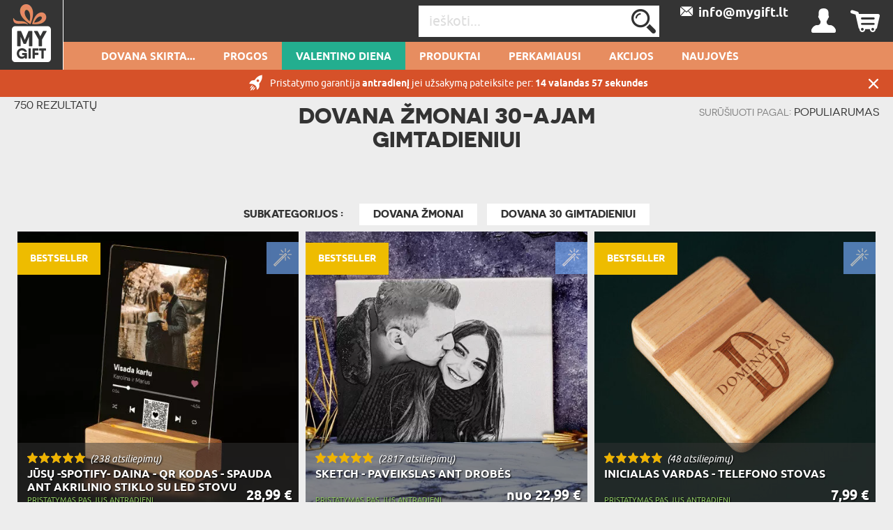

--- FILE ---
content_type: text/html; charset=UTF-8
request_url: https://mygift.lt/my_auth/MyUsers/tab?_=1768445937601
body_size: 99
content:
<div class="user_icon icon-user"></div>
<div class="user_menu">
            <p><span>NESATE PRISIJUNGĘ:</span>
        </p>
        <ul>
            <li><a href="/login" rel="nofollow">PRISIJUNGTI</a>            </li>
            <li><a href="/registracija" rel="nofollow">REGISTRUOTIS</a>            </li>
        </ul>
    </div>

--- FILE ---
content_type: text/html; charset=UTF-8
request_url: https://mygift.lt/my_auth/MyUsers/tabMobile?_=1768445937602
body_size: 3758
content:
<ul>
    <li id="nav-menu-151">Dovana skirta...<ul><li><a href="/Dovana-jai" class="mobile-menu-select no-after-link" title="Dovana jai">Dovana jai</a><ul><li><a href="/Dovana-zmonai" style="font-weight: normal;" class="mobile-menu-select" title="Dovana žmonai">&nbsp;&nbsp;&nbsp;&nbsp;&nbsp;&nbsp;&nbsp;&nbsp;žmonai</a></li><li><a href="/Dovana-suzadetinei" style="font-weight: normal;" class="mobile-menu-select" title="Dovana sužadietinei">&nbsp;&nbsp;&nbsp;&nbsp;&nbsp;&nbsp;&nbsp;&nbsp;sužadietinei</a></li><li><a href="/Dovana-merginoms" style="font-weight: normal;" class="mobile-menu-select" title="Dovana merginoms">&nbsp;&nbsp;&nbsp;&nbsp;&nbsp;&nbsp;&nbsp;&nbsp;merginoms</a></li></ul></li><li><a href="/Dovana-moterims" class="mobile-menu-select no-after-link" title="Dovana moterims">Dovana moterims</a><ul><li><a href="/Dovana-draugei" style="font-weight: normal;" class="mobile-menu-select" title="Dovana draugei">&nbsp;&nbsp;&nbsp;&nbsp;&nbsp;&nbsp;&nbsp;&nbsp;draugei</a></li><li><a href="/Dovana-sesei" style="font-weight: normal;" class="mobile-menu-select" title="Dovana sesei">&nbsp;&nbsp;&nbsp;&nbsp;&nbsp;&nbsp;&nbsp;&nbsp;sesei</a></li></ul></li><li><a href="/Dovana-tevams" class="mobile-menu-select no-after-link" title="Dovana tėvams">Dovana tėvams</a><ul><li><a href="/Dovana-mamai" style="font-weight: normal;" class="mobile-menu-select" title="Dovana mamai">&nbsp;&nbsp;&nbsp;&nbsp;&nbsp;&nbsp;&nbsp;&nbsp;mamai</a></li><li><a href="/Dovana-tevui" style="font-weight: normal;" class="mobile-menu-select" title="Dovana tėvui">&nbsp;&nbsp;&nbsp;&nbsp;&nbsp;&nbsp;&nbsp;&nbsp;tėvui</a></li></ul></li><li><a href="/Dovana-seneliams" class="mobile-menu-select no-after-link" title="Dovana seneliams">Dovana seneliams</a><ul><li><a href="/Dovana-mociutei" style="font-weight: normal;" class="mobile-menu-select" title="Dovana močiutei">&nbsp;&nbsp;&nbsp;&nbsp;&nbsp;&nbsp;&nbsp;&nbsp;močiutei</a></li><li><a href="/Dovana-seneliui" style="font-weight: normal;" class="mobile-menu-select" title="Dovana seneliui">&nbsp;&nbsp;&nbsp;&nbsp;&nbsp;&nbsp;&nbsp;&nbsp;seneliui</a></li></ul></li><li><a href="/Dovana-Uosviams" class="no-after-link" title="Dovana Uošviams">Dovana Uošviams</a></li><li><a href="/Dovana-jam" class="mobile-menu-select no-after-link" title="Dovana jam">Dovana jam</a><ul><li><a href="/Dovana-vyrui" style="font-weight: normal;" class="mobile-menu-select" title="Dovana vyrui">&nbsp;&nbsp;&nbsp;&nbsp;&nbsp;&nbsp;&nbsp;&nbsp;vyrui</a></li><li><a href="/Dovana-suzadetiniui" style="font-weight: normal;" class="mobile-menu-select" title="Dovana sužadietiniui">&nbsp;&nbsp;&nbsp;&nbsp;&nbsp;&nbsp;&nbsp;&nbsp;sužadietiniui</a></li><li><a href="/Dovana-vaikinui" style="font-weight: normal;" class="mobile-menu-select" title="Dovana vaikinui">&nbsp;&nbsp;&nbsp;&nbsp;&nbsp;&nbsp;&nbsp;&nbsp;vaikinui</a></li></ul></li><li><a href="/Dovana-vyrui-1" class="mobile-menu-select no-after-link" title="Dovana vyrui">Dovana vyrui</a><ul><li><a href="/Dovana-draugui" style="font-weight: normal;" class="mobile-menu-select" title="Dovana draugui">&nbsp;&nbsp;&nbsp;&nbsp;&nbsp;&nbsp;&nbsp;&nbsp;draugui</a></li><li><a href="/Dovana-broliui" style="font-weight: normal;" class="mobile-menu-select" title="Dovana broliui">&nbsp;&nbsp;&nbsp;&nbsp;&nbsp;&nbsp;&nbsp;&nbsp;broliui</a></li></ul></li><li><a href="/Dovana-vaikui" class="mobile-menu-select no-after-link" title="Dovana vaikui">Dovana vaikui</a><ul><li><a href="/Dovana-kudikiui" style="font-weight: normal;" class="mobile-menu-select" title="Dovana kūdikiui">&nbsp;&nbsp;&nbsp;&nbsp;&nbsp;&nbsp;&nbsp;&nbsp;kūdikiui</a></li><li><a href="/Dovana-mergaitems" style="font-weight: normal;" class="mobile-menu-select" title="Dovana mergaitėms">&nbsp;&nbsp;&nbsp;&nbsp;&nbsp;&nbsp;&nbsp;&nbsp;mergaitėms</a></li><li><a href="/Dovana-berniukui" style="font-weight: normal;" class="mobile-menu-select" title="Dovana berniukui">&nbsp;&nbsp;&nbsp;&nbsp;&nbsp;&nbsp;&nbsp;&nbsp;berniukui</a></li><li><a href="/Dovana-paaugliui" style="font-weight: normal;" class="mobile-menu-select" title="Dovana paaugliui">&nbsp;&nbsp;&nbsp;&nbsp;&nbsp;&nbsp;&nbsp;&nbsp;paaugliui</a></li></ul></li><li><a href="/Dovana-porai" class="no-after-link" title="Dovana porai">Dovana porai</a></li><li><a href="/Pomegiai-ir-profesija" class="mobile-menu-select no-after-link" title="Pomėgiai ir profesija">Pomėgiai ir profesija</a><ul><li><a href="/Dovana-begikui" style="font-weight: normal;" class="mobile-menu-select" title="Dovana bėgikui">&nbsp;&nbsp;&nbsp;&nbsp;&nbsp;&nbsp;&nbsp;&nbsp;bėgikui</a></li><li><a href="/Dovana-pensininkui" style="font-weight: normal;" class="mobile-menu-select" title="Dovana pensininkui">&nbsp;&nbsp;&nbsp;&nbsp;&nbsp;&nbsp;&nbsp;&nbsp;pensininkui</a></li><li><a href="/Dovana-Kinomanui" style="font-weight: normal;" class="mobile-menu-select" title="Dovana Kinomanui">&nbsp;&nbsp;&nbsp;&nbsp;&nbsp;&nbsp;&nbsp;&nbsp;Kinomanui</a></li><li><a href="/Dovana-fotografui" style="font-weight: normal;" class="mobile-menu-select" title="Dovana fotografui">&nbsp;&nbsp;&nbsp;&nbsp;&nbsp;&nbsp;&nbsp;&nbsp;fotografui</a></li><li><a href="/Dovana-zaidejiui" style="font-weight: normal;" class="mobile-menu-select" title="Dovana žaidėjiui">&nbsp;&nbsp;&nbsp;&nbsp;&nbsp;&nbsp;&nbsp;&nbsp;žaidėjiui</a></li><li><a href="/Dovana-vairuotojui" style="font-weight: normal;" class="mobile-menu-select" title="Dovana vairuotojui">&nbsp;&nbsp;&nbsp;&nbsp;&nbsp;&nbsp;&nbsp;&nbsp;vairuotojui</a></li><li><a href="/Dovana-kaciu-myletojai" style="font-weight: normal;" class="mobile-menu-select" title="Dovana kačių mylėtojai">&nbsp;&nbsp;&nbsp;&nbsp;&nbsp;&nbsp;&nbsp;&nbsp;kačių mylėtojai</a></li><li><a href="/Dovana-kunigui" style="font-weight: normal;" class="mobile-menu-select" title="Dovana kunigui">&nbsp;&nbsp;&nbsp;&nbsp;&nbsp;&nbsp;&nbsp;&nbsp;kunigui</a></li><li><a href="/Dovana-informatikui" style="font-weight: normal;" class="mobile-menu-select" title="Dovana informatikui">&nbsp;&nbsp;&nbsp;&nbsp;&nbsp;&nbsp;&nbsp;&nbsp;informatikui</a></li><li><a href="/Dovana-daktarui" style="font-weight: normal;" class="mobile-menu-select" title="Dovana daktarui">&nbsp;&nbsp;&nbsp;&nbsp;&nbsp;&nbsp;&nbsp;&nbsp;daktarui</a></li><li><a href="/Dovana-magistrui" style="font-weight: normal;" class="mobile-menu-select" title="Dovana magistrui">&nbsp;&nbsp;&nbsp;&nbsp;&nbsp;&nbsp;&nbsp;&nbsp;magistrui</a></li><li><a href="/Dovana-mechanikui" style="font-weight: normal;" class="mobile-menu-select" title="Dovana mechanikui">&nbsp;&nbsp;&nbsp;&nbsp;&nbsp;&nbsp;&nbsp;&nbsp;mechanikui</a></li><li><a href="/Dovana-motociklininkui" style="font-weight: normal;" class="mobile-menu-select" title="Dovana motociklininkui">&nbsp;&nbsp;&nbsp;&nbsp;&nbsp;&nbsp;&nbsp;&nbsp;motociklininkui</a></li><li><a href="/Dovana-medziotojui" style="font-weight: normal;" class="mobile-menu-select" title="Dovana medžiotojui">&nbsp;&nbsp;&nbsp;&nbsp;&nbsp;&nbsp;&nbsp;&nbsp;medžiotojui</a></li><li><a href="/Dovana-mokytojui" style="font-weight: normal;" class="mobile-menu-select" title="Prezent dla Nauczyciela">&nbsp;&nbsp;&nbsp;&nbsp;&nbsp;&nbsp;&nbsp;&nbsp;mokytojui</a></li><li><a href="/Dovana-keliautojui" style="font-weight: normal;" class="mobile-menu-select" title="Dovana keliautojui">&nbsp;&nbsp;&nbsp;&nbsp;&nbsp;&nbsp;&nbsp;&nbsp;keliautojui</a></li><li><a href="/Dovana-dviratinikui" style="font-weight: normal;" class="mobile-menu-select" title="Dovana dviratinikui">&nbsp;&nbsp;&nbsp;&nbsp;&nbsp;&nbsp;&nbsp;&nbsp;dviratinikui</a></li><li><a href="/Dovana-Senjorui" style="font-weight: normal;" class="mobile-menu-select" title="Dovana Senjorui">&nbsp;&nbsp;&nbsp;&nbsp;&nbsp;&nbsp;&nbsp;&nbsp;Senjorui</a></li><li><a href="/Dovana-sportininkui" style="font-weight: normal;" class="mobile-menu-select" title="Dovana sportininkui">&nbsp;&nbsp;&nbsp;&nbsp;&nbsp;&nbsp;&nbsp;&nbsp;sportininkui</a></li><li><a href="/Dovana-gaisrininkui" style="font-weight: normal;" class="mobile-menu-select" title="Dovana gaisrininkui">&nbsp;&nbsp;&nbsp;&nbsp;&nbsp;&nbsp;&nbsp;&nbsp;gaisrininkui</a></li><li><a href="/Dovana-bosui" style="font-weight: normal;" class="mobile-menu-select" title="Wyjątkowy Prezent dla szefa - stwórz unikatowy prezent  dopasowany do swojego szefa!">&nbsp;&nbsp;&nbsp;&nbsp;&nbsp;&nbsp;&nbsp;&nbsp;bosui</a></li><li><a href="/Dovana-meskeriotojui" style="font-weight: normal;" class="mobile-menu-select" title="Dovana meškioriotojui">&nbsp;&nbsp;&nbsp;&nbsp;&nbsp;&nbsp;&nbsp;&nbsp;meškioriotojui</a></li><li><a href="/Dovana-juokdariui" style="font-weight: normal;" class="mobile-menu-select" title="Prezent dla Dowcipnisia">&nbsp;&nbsp;&nbsp;&nbsp;&nbsp;&nbsp;&nbsp;&nbsp;juokdariui</a></li></ul></li></ul></li><li id="nav-menu-152">Progos<ul><li class="menu-heading">Artimiausios progos<ul><li><a href="/Dovana-Valentino-dienai" style="font-weight: normal;" class="mobile-menu-select" title="Valentino diena">&nbsp;&nbsp;&nbsp;&nbsp;&nbsp;&nbsp;&nbsp;&nbsp;Valentino diena <span style="text-transform: lowercase;">(Už 31 dienų)</span></a></li><li><a href="/Dovana-moters-diena" style="font-weight: normal;" class="mobile-menu-select" title="moters diena">&nbsp;&nbsp;&nbsp;&nbsp;&nbsp;&nbsp;&nbsp;&nbsp;moters diena <span style="text-transform: lowercase;">(Už 53 dienų)</span></a></li><li><a href="/Dovana-velykos" style="font-weight: normal;" class="mobile-menu-select" title="Velykos">&nbsp;&nbsp;&nbsp;&nbsp;&nbsp;&nbsp;&nbsp;&nbsp;Velykos <span style="text-transform: lowercase;">(Už 96 dienų)</span></a></li></ul></li><li class="menu-heading">Visos progos<li><a href="/Dovana-Gimtadieniui" class="mobile-menu-select no-after-link" title="Dovana Gimtadieniui">Gimtadienis</a><ul><li><a href="/Dovana-18-gimtadieniui" style="font-weight: normal;" class="mobile-menu-select" title="Dovana 18 gimtadieniui">&nbsp;&nbsp;&nbsp;&nbsp;&nbsp;&nbsp;&nbsp;&nbsp;18</a></li><li><a href="/Dovana-25--gimtadieniui" style="font-weight: normal;" class="mobile-menu-select" title="Dovana 25  gimtadieniui">&nbsp;&nbsp;&nbsp;&nbsp;&nbsp;&nbsp;&nbsp;&nbsp;25</a></li><li><a href="/Dovana-30-gimtadieniui" style="font-weight: normal;" class="mobile-menu-select" title="Dovana 30  gimtadieniui">&nbsp;&nbsp;&nbsp;&nbsp;&nbsp;&nbsp;&nbsp;&nbsp;30</a></li><li><a href="/Dovana-40-gimtadieniui" style="font-weight: normal;" class="mobile-menu-select" title="Dovana 40 gimtadieniui">&nbsp;&nbsp;&nbsp;&nbsp;&nbsp;&nbsp;&nbsp;&nbsp;40</a></li><li><a href="/Dovana-50-gimtadieniui" style="font-weight: normal;" class="mobile-menu-select" title="Dovana 50 gimtadieniui">&nbsp;&nbsp;&nbsp;&nbsp;&nbsp;&nbsp;&nbsp;&nbsp;50</a></li><li><a href="/Dovana-60-gimtadieniui" style="font-weight: normal;" class="mobile-menu-select" title="Dovana 60 gimtadieniui">&nbsp;&nbsp;&nbsp;&nbsp;&nbsp;&nbsp;&nbsp;&nbsp;60</a></li></ul></li><li class="menu-heading"><ul style="margin-top: -6px;"><li><a href="/Dovana-vardadienis" class="mobile-menu-select" title="Dovana vardadienis">&nbsp;&nbsp;&nbsp;&nbsp;&nbsp;&nbsp;vardadienis</a></li><li><a href="/Dovana-kaledos" class="mobile-menu-select" title="Dovana kalėdos">&nbsp;&nbsp;&nbsp;&nbsp;&nbsp;&nbsp;kalėdos</a></li><li><a href="/Dovana-velykos" class="mobile-menu-select" title="Dovana velykos">&nbsp;&nbsp;&nbsp;&nbsp;&nbsp;&nbsp;velykos</a></li><li><a href="/Dovana-ikurtuves" class="mobile-menu-select" title="Dovana įkurtuvės">&nbsp;&nbsp;&nbsp;&nbsp;&nbsp;&nbsp;įkurtuvės</a></li><li><a href="/Dovana-vakarelis" class="mobile-menu-select" title="Dovana vakarėlis">&nbsp;&nbsp;&nbsp;&nbsp;&nbsp;&nbsp;vakarėlis</a></li><li><a href="/Dovana-metinems" class="mobile-menu-select" title="Dovana metinėms">&nbsp;&nbsp;&nbsp;&nbsp;&nbsp;&nbsp;metinės</a></li><li><a href="/Dovana-Valentino-dienai" class="mobile-menu-select" title="Dovana Valentino dienai">&nbsp;&nbsp;&nbsp;&nbsp;&nbsp;&nbsp;Valentino diena</a></li><li><a href="/Dovana-Vestuvems" class="mobile-menu-select" title="Dovana Vestuvėms">&nbsp;&nbsp;&nbsp;&nbsp;&nbsp;&nbsp;Vestuvės</a></li><li><a href="/Dovana-mergvakaris" class="mobile-menu-select" title="Dovana mergvakaris">&nbsp;&nbsp;&nbsp;&nbsp;&nbsp;&nbsp;mergvakaris</a></li><li><a href="/Dovana-bernvakaris" class="mobile-menu-select" title="Dovana bernvakaris">&nbsp;&nbsp;&nbsp;&nbsp;&nbsp;&nbsp;bernvakaris</a></li><li><a href="/Dovana-gimimas" class="mobile-menu-select" title="Dovana gimimas">&nbsp;&nbsp;&nbsp;&nbsp;&nbsp;&nbsp;gimimas</a></li><li><a href="/Dovana-krikstui" class="mobile-menu-select" title="Dovana krikštui">&nbsp;&nbsp;&nbsp;&nbsp;&nbsp;&nbsp;krikštas</a></li><li><a href="/Dovana-metukai" class="mobile-menu-select" title="Dovana metukai">&nbsp;&nbsp;&nbsp;&nbsp;&nbsp;&nbsp;metukai</a></li><li><a href="/Dovana-pirmoji-komunija" class="mobile-menu-select" title="Dovana pirmoji komunija">&nbsp;&nbsp;&nbsp;&nbsp;&nbsp;&nbsp;pirmoji komunija</a></li><li><a href="/Dovana-mokslo-metu-pabaiga" class="mobile-menu-select" title="Dovana mokslo metų pabaiga">&nbsp;&nbsp;&nbsp;&nbsp;&nbsp;&nbsp;mokslo metų pabaiga</a></li><li><a href="/Dovana-moters-diena" class="mobile-menu-select" title="Dovana moters diena">&nbsp;&nbsp;&nbsp;&nbsp;&nbsp;&nbsp;moters diena</a></li><li><a href="/Dovana-motinos-diena" class="mobile-menu-select" title="Dovana motinos diena">&nbsp;&nbsp;&nbsp;&nbsp;&nbsp;&nbsp;motinos diena</a></li><li><a href="/Dovana-Tevo-diena" class="mobile-menu-select" title="Dovana Tėvo diena">&nbsp;&nbsp;&nbsp;&nbsp;&nbsp;&nbsp;Tėvo diena</a></li><li><a href="/Dovana-vaiku-diena" class="mobile-menu-select" title="Dovana vaikų diena">&nbsp;&nbsp;&nbsp;&nbsp;&nbsp;&nbsp;vaikų diena</a></li><li><a href="/Dovana-mokytoju-diena" class="mobile-menu-select" title="Dovana mokytojų diena">&nbsp;&nbsp;&nbsp;&nbsp;&nbsp;&nbsp;mokytojų diena</a></li><li><a href="/Dovana-sv-Patriko-diena" class="mobile-menu-select" title="Dovana šv. Patriko diena">&nbsp;&nbsp;&nbsp;&nbsp;&nbsp;&nbsp;šv. Patriko diena</a></li></ul></li></ul></li><li id="nav-menu-156"><a href="/Dovana-Valentino-dienai" title="Valentino diena">Valentino diena</a></li><li id="nav-menu-157">PRODUKTAI <ul><li class="menu-main-categories">&nbsp;&nbsp;&nbsp;&nbsp;&nbsp;STIKLAS IR KERAMIKA<ul style="display:none;"><li><a href="/alaus-bokalas" class="mobile-menu-select" style="font-weight: normal;">&nbsp;&nbsp;&nbsp;&nbsp;&nbsp;&nbsp;&nbsp;&nbsp;Alaus bokalas</a></li><li><a href="/graviruotas-alaus-bokalas" class="mobile-menu-select" style="font-weight: normal;">&nbsp;&nbsp;&nbsp;&nbsp;&nbsp;&nbsp;&nbsp;&nbsp;Alaus taurės</a></li><li><a href="/grafinai" class="mobile-menu-select" style="font-weight: normal;">&nbsp;&nbsp;&nbsp;&nbsp;&nbsp;&nbsp;&nbsp;&nbsp;Grafinai</a></li><li><a href="/grafinas/graviruoto-grafino-rinkinys" class="mobile-menu-select" style="font-weight: normal;">&nbsp;&nbsp;&nbsp;&nbsp;&nbsp;&nbsp;&nbsp;&nbsp;Grafino Rinkinys</a></li><li><a href="/Puodeliai" class="mobile-menu-select" style="font-weight: normal;">&nbsp;&nbsp;&nbsp;&nbsp;&nbsp;&nbsp;&nbsp;&nbsp;Puodeliai</a></li><li><a href="/stiklinis-padeklas" class="mobile-menu-select" style="font-weight: normal;">&nbsp;&nbsp;&nbsp;&nbsp;&nbsp;&nbsp;&nbsp;&nbsp;Stiklinis padėklas</a></li><li><a href="/taures" class="mobile-menu-select" style="font-weight: normal;">&nbsp;&nbsp;&nbsp;&nbsp;&nbsp;&nbsp;&nbsp;&nbsp;Taurės</a></li><li><a href="/grafinai/graviruotas-viskio-grafinas" class="mobile-menu-select" style="font-weight: normal;">&nbsp;&nbsp;&nbsp;&nbsp;&nbsp;&nbsp;&nbsp;&nbsp;Viskio grafinas</a></li><li><a href="/viskio-stiklines" class="mobile-menu-select" style="font-weight: normal;">&nbsp;&nbsp;&nbsp;&nbsp;&nbsp;&nbsp;&nbsp;&nbsp;Viskio stiklinės</a></li></ul></li><li class="menu-main-categories">&nbsp;&nbsp;&nbsp;&nbsp;&nbsp;SPAUDINIAI<ul style="display:none;"><li><a href="/akrilo-stiklas" class="mobile-menu-select" style="font-weight: normal;">&nbsp;&nbsp;&nbsp;&nbsp;&nbsp;&nbsp;&nbsp;&nbsp;Akrilo Stiklas</a></li><li><a href="/karaliskieji-portretai" class="mobile-menu-select" style="font-weight: normal;">&nbsp;&nbsp;&nbsp;&nbsp;&nbsp;&nbsp;&nbsp;&nbsp;Karališkieji Portretai</a></li><li><a href="/kelioniu-zemelapiai" class="mobile-menu-select" style="font-weight: normal;">&nbsp;&nbsp;&nbsp;&nbsp;&nbsp;&nbsp;&nbsp;&nbsp;Kelionių Žemelapiai</a></li><li><a href="/nuotrauku-koliazas" class="mobile-menu-select" style="font-weight: normal;">&nbsp;&nbsp;&nbsp;&nbsp;&nbsp;&nbsp;&nbsp;&nbsp;Nuotraukų koliažas</a></li><li><a href="/nutrinamii-zemelapiai" class="mobile-menu-select" style="font-weight: normal;">&nbsp;&nbsp;&nbsp;&nbsp;&nbsp;&nbsp;&nbsp;&nbsp;Nutrinami žemėlapiai</a></li><li><a href="/ireminti-atspaudai" class="mobile-menu-select" style="font-weight: normal;">&nbsp;&nbsp;&nbsp;&nbsp;&nbsp;&nbsp;&nbsp;&nbsp;Spauda Rėmeliuose</a></li><li><a href="/Stilingi-Portretai" class="mobile-menu-select" style="font-weight: normal;">&nbsp;&nbsp;&nbsp;&nbsp;&nbsp;&nbsp;&nbsp;&nbsp;Stilingi Portretai</a></li><li><a href="/svajoniu-portretai" class="mobile-menu-select" style="font-weight: normal;">&nbsp;&nbsp;&nbsp;&nbsp;&nbsp;&nbsp;&nbsp;&nbsp;Svajonių Portretai</a></li><li><a href="/zodziai-is-paveiksleliu" class="mobile-menu-select" style="font-weight: normal;">&nbsp;&nbsp;&nbsp;&nbsp;&nbsp;&nbsp;&nbsp;&nbsp;ŽODŽIAI IŠ PAVEIKSLĖLIŲ</a></li><li><a href="/zvaigzdziu-zemelapis" class="mobile-menu-select" style="font-weight: normal;">&nbsp;&nbsp;&nbsp;&nbsp;&nbsp;&nbsp;&nbsp;&nbsp;Žvaigždžių žemėlapis</a></li></ul></li><li class="menu-main-categories">&nbsp;&nbsp;&nbsp;&nbsp;&nbsp;TEKSTILĖ<ul style="display:none;"><li><a href="/chalatai" class="mobile-menu-select" style="font-weight: normal;">&nbsp;&nbsp;&nbsp;&nbsp;&nbsp;&nbsp;&nbsp;&nbsp;Chalatai</a></li><li><a href="/Chalatai-Poroms" class="mobile-menu-select" style="font-weight: normal;">&nbsp;&nbsp;&nbsp;&nbsp;&nbsp;&nbsp;&nbsp;&nbsp;Chalatai Poroms</a></li><li><a href="/marskineliai" class="mobile-menu-select" style="font-weight: normal;">&nbsp;&nbsp;&nbsp;&nbsp;&nbsp;&nbsp;&nbsp;&nbsp;Marškinėliai</a></li><li><a href="/pilusinis-zaislas" class="mobile-menu-select" style="font-weight: normal;">&nbsp;&nbsp;&nbsp;&nbsp;&nbsp;&nbsp;&nbsp;&nbsp;Minkšti Žaislai</a></li><li><a href="/pagalves" class="mobile-menu-select" style="font-weight: normal;">&nbsp;&nbsp;&nbsp;&nbsp;&nbsp;&nbsp;&nbsp;&nbsp;Pagalvės</a></li><li><a href="/pliusinis-zaislas" class="mobile-menu-select" style="font-weight: normal;">&nbsp;&nbsp;&nbsp;&nbsp;&nbsp;&nbsp;&nbsp;&nbsp;Pliušinis žaislas</a></li><li><a href="/pledai" class="mobile-menu-select" style="font-weight: normal;">&nbsp;&nbsp;&nbsp;&nbsp;&nbsp;&nbsp;&nbsp;&nbsp;Plėdai</a></li><li><a href="/prijuostes" class="mobile-menu-select" style="font-weight: normal;">&nbsp;&nbsp;&nbsp;&nbsp;&nbsp;&nbsp;&nbsp;&nbsp;Prijuostės</a></li></ul></li><li class="menu-main-categories">&nbsp;&nbsp;&nbsp;&nbsp;&nbsp;METALINIAI<ul style="display:none;"><li><a href="/bizuterija" class="mobile-menu-select" style="font-weight: normal;">&nbsp;&nbsp;&nbsp;&nbsp;&nbsp;&nbsp;&nbsp;&nbsp;Bižuterija</a></li><li><a href="/vandens-butelis-su-graviravimu" class="mobile-menu-select" style="font-weight: normal;">&nbsp;&nbsp;&nbsp;&nbsp;&nbsp;&nbsp;&nbsp;&nbsp;Gertuvės</a></li><li><a href="/Klubo-Kolbos" class="mobile-menu-select" style="font-weight: normal;">&nbsp;&nbsp;&nbsp;&nbsp;&nbsp;&nbsp;&nbsp;&nbsp;Klubo Kolbos</a></li><li><a href="/medzioklinis-peiliai" class="mobile-menu-select" style="font-weight: normal;">&nbsp;&nbsp;&nbsp;&nbsp;&nbsp;&nbsp;&nbsp;&nbsp;Medžioklinis Peiliai</a></li><li><a href="/pasidabruota-papuosalu-dezute" class="mobile-menu-select" style="font-weight: normal;">&nbsp;&nbsp;&nbsp;&nbsp;&nbsp;&nbsp;&nbsp;&nbsp;Pasidabruota papuošalų dėžutė</a></li><li><a href="/Sidabriniai-Paveiksleliai" class="mobile-menu-select" style="font-weight: normal;">&nbsp;&nbsp;&nbsp;&nbsp;&nbsp;&nbsp;&nbsp;&nbsp;Sidabriniai Paveikslėliai</a></li><li><a href="/sasagos" class="mobile-menu-select" style="font-weight: normal;">&nbsp;&nbsp;&nbsp;&nbsp;&nbsp;&nbsp;&nbsp;&nbsp;Sąsagos</a></li><li><a href="/taupikles-vaikams" class="mobile-menu-select" style="font-weight: normal;">&nbsp;&nbsp;&nbsp;&nbsp;&nbsp;&nbsp;&nbsp;&nbsp;Taupiklės Vaikams</a></li><li><a href="/terminis-puodelis" class="mobile-menu-select" style="font-weight: normal;">&nbsp;&nbsp;&nbsp;&nbsp;&nbsp;&nbsp;&nbsp;&nbsp;Terminis puodelis</a></li><li><a href="/terminis-puodelis-400-ml" class="mobile-menu-select" style="font-weight: normal;">&nbsp;&nbsp;&nbsp;&nbsp;&nbsp;&nbsp;&nbsp;&nbsp;Terminis puodelis 400 ml</a></li><li><a href="/vandens-Buteliai" class="mobile-menu-select" style="font-weight: normal;">&nbsp;&nbsp;&nbsp;&nbsp;&nbsp;&nbsp;&nbsp;&nbsp;Vandens Buteliai</a></li><li><a href="/ziebtuvelis" class="mobile-menu-select" style="font-weight: normal;">&nbsp;&nbsp;&nbsp;&nbsp;&nbsp;&nbsp;&nbsp;&nbsp;Žiebtuvėlis</a></li></ul></li><li class="menu-main-categories">&nbsp;&nbsp;&nbsp;&nbsp;&nbsp;MEDINIAI<ul style="display:none;"><li><a href="/alaus-dezes" class="mobile-menu-select" style="font-weight: normal;">&nbsp;&nbsp;&nbsp;&nbsp;&nbsp;&nbsp;&nbsp;&nbsp;Alaus Dėžės</a></li><li><a href="/besisukancios-lentos" class="mobile-menu-select" style="font-weight: normal;">&nbsp;&nbsp;&nbsp;&nbsp;&nbsp;&nbsp;&nbsp;&nbsp;Besisukančios Lentos</a></li><li><a href="/kiseninis-peilis-su-graviravimu" class="mobile-menu-select" style="font-weight: normal;">&nbsp;&nbsp;&nbsp;&nbsp;&nbsp;&nbsp;&nbsp;&nbsp;Kišeninis Peiliai</a></li><li><a href="/kocelas" class="mobile-menu-select" style="font-weight: normal;">&nbsp;&nbsp;&nbsp;&nbsp;&nbsp;&nbsp;&nbsp;&nbsp;Kočėlas</a></li><li><a href="/surio-lentos" class="mobile-menu-select" style="font-weight: normal;">&nbsp;&nbsp;&nbsp;&nbsp;&nbsp;&nbsp;&nbsp;&nbsp;Sūrio Lentos</a></li><li><a href="/usb-atmintine-su-spauda" class="mobile-menu-select" style="font-weight: normal;">&nbsp;&nbsp;&nbsp;&nbsp;&nbsp;&nbsp;&nbsp;&nbsp;USB ATMINTINĖ SU SPAUDA</a></li></ul></li><li class="menu-main-categories">&nbsp;&nbsp;&nbsp;&nbsp;&nbsp;ODINIAI<ul style="display:none;"><li><a href="/nuotrauku-albumas" class="mobile-menu-select" style="font-weight: normal;">&nbsp;&nbsp;&nbsp;&nbsp;&nbsp;&nbsp;&nbsp;&nbsp;Nuotraukų albumas</a></li><li><a href="/Odine-pinigine" class="mobile-menu-select" style="font-weight: normal;">&nbsp;&nbsp;&nbsp;&nbsp;&nbsp;&nbsp;&nbsp;&nbsp;Odinė piniginė</a></li><li><a href="/plunkslna-dekle" class="mobile-menu-select" style="font-weight: normal;">&nbsp;&nbsp;&nbsp;&nbsp;&nbsp;&nbsp;&nbsp;&nbsp;Plunkslna Dėkle</a></li><li><a href="/Uzrasu-knygeles" class="mobile-menu-select" style="font-weight: normal;">&nbsp;&nbsp;&nbsp;&nbsp;&nbsp;&nbsp;&nbsp;&nbsp;UŽRAŠŲ KNYGUTĖ</a></li><li><a href="/vyriska-kosmetine" class="mobile-menu-select" style="font-weight: normal;">&nbsp;&nbsp;&nbsp;&nbsp;&nbsp;&nbsp;&nbsp;&nbsp;Vyriška kosmetinė</a></li></ul></li><li class="menu-main-categories">&nbsp;&nbsp;&nbsp;&nbsp;&nbsp;KITI<ul style="display:none;"><li><a href="/indukcinis-jkroviklis-su-apsvietimu" class="mobile-menu-select" style="font-weight: normal;">&nbsp;&nbsp;&nbsp;&nbsp;&nbsp;&nbsp;&nbsp;&nbsp;Indukcinis įkroviklis su apšvietimu</a></li><li><a href="/duru-kilimeliai" class="mobile-menu-select" style="font-weight: normal;">&nbsp;&nbsp;&nbsp;&nbsp;&nbsp;&nbsp;&nbsp;&nbsp;Kokosinis durų kilimėlis</a></li></ul></li><li class="menu-main-categories">&nbsp;&nbsp;&nbsp;&nbsp;&nbsp;Dovanų rinkiniai<ul style="display:none;"><li><a href="/dovanu-rinkiniai" class="mobile-menu-select" style="font-weight: normal;">&nbsp;&nbsp;&nbsp;&nbsp;&nbsp;&nbsp;&nbsp;&nbsp;DOVANŲ RINKINIAI</a></li><li><a href="/grafinas/graviruoto-grafino-rinkinys" class="mobile-menu-select" style="font-weight: normal;">&nbsp;&nbsp;&nbsp;&nbsp;&nbsp;&nbsp;&nbsp;&nbsp;Grafino Rinkinys</a></li><li><a href="/grilio-rinkinys" class="mobile-menu-select" style="font-weight: normal;">&nbsp;&nbsp;&nbsp;&nbsp;&nbsp;&nbsp;&nbsp;&nbsp;Grilio Rinkinys</a></li><li><a href="/pinigines-rinkinys" class="mobile-menu-select" style="font-weight: normal;">&nbsp;&nbsp;&nbsp;&nbsp;&nbsp;&nbsp;&nbsp;&nbsp;Rinkinys Su Piniginė</a></li><li><a href="/vyno-rinkinys" class="mobile-menu-select" style="font-weight: normal;">&nbsp;&nbsp;&nbsp;&nbsp;&nbsp;&nbsp;&nbsp;&nbsp;VYNO RINKINYS</a></li><li><a href="/irankiu-rinkinys" class="mobile-menu-select" style="font-weight: normal;">&nbsp;&nbsp;&nbsp;&nbsp;&nbsp;&nbsp;&nbsp;&nbsp;Įrankių Rinkinys</a></li></ul></li><li class="menu-main-categories">&nbsp;&nbsp;&nbsp;&nbsp;&nbsp;Maisto produktai<ul style="display:none;"><li><a href="/pralines" class="mobile-menu-select" style="font-weight: normal;">&nbsp;&nbsp;&nbsp;&nbsp;&nbsp;&nbsp;&nbsp;&nbsp;Pralinės</a></li></ul></li><li class="menu-main-categories">&nbsp;&nbsp;&nbsp;&nbsp;&nbsp;DOVANOS POBŪDIS<ul style="display:none;"><li><a href="/nuotraukas" class="mobile-menu-select" style="font-weight: normal;">&nbsp;&nbsp;&nbsp;&nbsp;&nbsp;&nbsp;&nbsp;&nbsp;Fotosu nuotrauka</a></li><li><a href="/graveruotos-dovanos" class="mobile-menu-select" style="font-weight: normal;">&nbsp;&nbsp;&nbsp;&nbsp;&nbsp;&nbsp;&nbsp;&nbsp;Graviruotas</a></li><li><a href="/Siuvinetos-Dovanos" class="mobile-menu-select" style="font-weight: normal;">&nbsp;&nbsp;&nbsp;&nbsp;&nbsp;&nbsp;&nbsp;&nbsp;Išsiuvinėti</a></li><li><a href="/specialius" class="mobile-menu-select" style="font-weight: normal;">&nbsp;&nbsp;&nbsp;&nbsp;&nbsp;&nbsp;&nbsp;&nbsp;Išskirtinis</a></li><li><a href="/spauda" class="mobile-menu-select" style="font-weight: normal;">&nbsp;&nbsp;&nbsp;&nbsp;&nbsp;&nbsp;&nbsp;&nbsp;Išspausdinta</a></li><li><a href="/juokingas" class="mobile-menu-select" style="font-weight: normal;">&nbsp;&nbsp;&nbsp;&nbsp;&nbsp;&nbsp;&nbsp;&nbsp;Juokinga</a></li><li><a href="/praktiskas" class="mobile-menu-select" style="font-weight: normal;">&nbsp;&nbsp;&nbsp;&nbsp;&nbsp;&nbsp;&nbsp;&nbsp;Praktiška</a></li><li><a href="/romantiskas" class="mobile-menu-select" style="font-weight: normal;">&nbsp;&nbsp;&nbsp;&nbsp;&nbsp;&nbsp;&nbsp;&nbsp;Romantiškas</a></li></ul></li></ul></li><li id="nav-menu-153"><a href="/perkamiausi" title="Perkamiausi">Perkamiausi</a></li><li id="nav-menu-154"><a href="/akcijos" title="AKCIJOS">AKCIJOS</a></li><li id="nav-menu-155"><a href="/naujoves" title="NAUJOVĖS">NAUJOVĖS</a></li><li id="nav-menu-158"><a href="/klausimynas/zingsnis1" title="SURASKITE TOBULĄ DOVANĄ">SURASKITE TOBULĄ DOVANĄ</a></li>    <li><a class="icon-phoneBig" href="tel:">KONTAKTAI</a></li>
    <li><div class="icon-user" >Prisijungimas / Registracija</div>
        <ul>
                            <li><a href="/login" rel="nofollow">PRISIJUNGTI</a></li>
                <li><a href="/registracija" rel="nofollow">REGISTRUOTIS</a></li>
                    </ul>
    </li>
</ul>
<a class="closeLink">UŽDARYTI</a>

<script>
    $('.navMobile > ul > li:not(:nth-last-child(2))').click(function (e) {
        if ($(this).children('ul').length > 0) {
            if (!$(this).is('.active')) {
                $('.navMobile > ul > li.active').removeClass('active');
                $(this).addClass('active');
                $('.navMobile > ul').addClass('active');
            } else {
                $('.navMobile > ul').removeClass('active');
                $('.navMobile > ul > li.active').removeClass('active');
            }
        }
        e.stopPropagation();
    });
    $('.navMobile > ul > li:not(:nth-last-child(2)) li').click(function (e) {
        e.stopPropagation();
    });
    $('.menu-main-categories').on('click', function (event) {
        event.preventDefault();

        if ($(this).hasClass('active')) {
            $(this).removeClass('active');
            $(this).find('ul').hide();

            $(this).parent().find('.menu-main-categories').show();

        } else {
            $(this).addClass('active');
            $(this).find('ul').show();

            var currentElement = $(this);
            $(this).parent().find('.menu-main-categories').each(function () {
                if (!$(this).is(currentElement)) {
                    $(this).hide();
                }
            });
        }
    });
    $('.closeLink').click(function (e) {
        $('.navMobile').removeClass('active');
        $('body').removeClass('navMobileBody');
        $('.navMobile > ul').removeClass('active');
        $('.navMobile > ul > li.active').removeClass('active');
        e.stopPropagation();
    });
</script>

--- FILE ---
content_type: text/html; charset=UTF-8
request_url: https://mygift.lt/Pages/guaranteedDelivery
body_size: 490
content:
        <div class="guaranteed-delivery__inner">
        <p class="guaranteed-delivery__text"><span class="guaranteed-delivery__icon"></span>Pristatymo garantija&nbsp;<span class="guaranteed-delivery__when">antradienį</span>&nbsp;jei užsakymą pateiksite per:&nbsp;<span class="guaranteed-delivery__countdown"></span>
            <a href="#" class="guaranteed-delivery__closer" title="UŽDARYTI">UŽDARYTI</a></p>
    </div>
<script>
    $(document).ready(function() {
        var counterTarget = $('.guaranteed-delivery__countdown');
        var deliveryDate = '2026-01-20';
        var deliveryDateLimit = '2026-01-15 17:00:00';

        if (deliveryDate.length) {
            counterTarget.countdown(deliveryDateLimit).on('update.countdown', function (event) {
                var format = '%S&nbsp;%!S:sekundes,sekundes;';
                if (event.offset.minutes > 0) {
                    format = '%M&nbsp;%!M:minutes,minutes; ' + format;
                }
                if (event.offset.hours > 0) {
                    format = '%-H&nbsp;%!H:valandas,valandas; ' + format;
                }
                if (event.offset.days > 0) {
                    format = '%-d&nbsp;%!d:dienas,dienos; ' + format;
                }
                $(this).html(event.strftime(format));
            })
        }

        if ($('.guaranteed-delivery__closer').length) {
            $('.guaranteed-delivery__closer').on('click', function (e) {
                e.preventDefault()
                $('.guaranteed-delivery').css('display', 'none')
            })
        }
    });
</script>


--- FILE ---
content_type: text/html; charset=UTF-8
request_url: https://mygift.lt/category-filters/532?_=1768445937605
body_size: 1210
content:
<div class="only-mobile js-filters-open">
    FILTRUOTI</div>
<div id="filters" class="container filters">
    <span class="filter-button">FILTRUOTI<span class="only-mobile js-close-filters">&#10005;</span></span>

            <div>
            <span class="filter-name">Kaina</span>
            <ul class="filters-table filter-area">
                <li>
                    <ul class="filters-row">
                        <li><a class="products-filter-option"
                               data-filter-type="price"
                               data-filter-max-value="15"
                               href="#">MAŽIAU NEI 15 €</a></li>
                        <li><a class="products-filter-option"
                               data-filter-type="price"
                               data-filter-hidden-min-value="15"
                               data-filter-max-value="30"
                               href="#">MAŽIAU NEI 30 €</a></li>
                        <li><a class="products-filter-option"
                               data-filter-type="price"
                               data-filter-hidden-min-value="30"
                               data-filter-max-value="50"
                               href="#">MAŽIAU NEI 50 €</a></li>
                    </ul>
                </li>
            </ul>
        </div>
    
    <div>
        <span class="filter-name">YPATINGOSIOS SAVYBĖS</span>
        <ul class="filters-table filter-area">
            <li>
                <ul class="filters-row">
                    <li><a class="products-filter-option"
                           data-filter-type="personalization"
                           data-filter-value="true"
                           data-filter-multiple="true"
                           href="#">PERSONALIZUOTA DOVANA</a>
                    </li>
                    <li><a class="products-filter-option"
                           data-filter-type="promotion"
                           data-filter-value="true"
                           data-filter-multiple="true"
                           href="#">AKCIJOS</a>
                    </li>
                </ul>
                <ul class="filters-row">
                    <li><a class="products-filter-option"
                           data-filter-type="extra_packing"
                           data-filter-value="true"
                           data-filter-multiple="true"
                           href="#">ĮPAKUOSIME KAIP DOVANĄ</a>
                    </li>
                </ul>
            </li>
        </ul>
    </div>

    <div class="delivery-date-filter">
        <span class="filter-name">Pristatymo terminai</span>
        <ul class="filters-table filter-area">
            <li><div class="text-center"><img src="/img/ajax-indicator.gif" width="100" height="100" alt=""/></div></li>
        </ul>
    </div>

            <div>
            <span class="filter-name">PRODUKTAI </span>
            <ul class="filters-table filter-area">
                <li>
                    <ul class="filters-row"><li><a href="#" class="products-filter-option" data-filter-type="gift_main" data-filter-category="3394" data-filter-categories="3394,25,27,28,114,2924,2925,2926,3124,3512,3513" data-filter-multiple="true">Portretai</a></li><li><a href="#" class="products-filter-option" data-filter-type="gift_main" data-filter-category="25" data-filter-categories="25,27,28" data-filter-multiple="true">Stilingi Portretai</a></li></ul><ul class="filters-row"><li><a href="#" class="products-filter-option" data-filter-type="gift_main" data-filter-category="3184" data-filter-categories="3184,3290,3342,3343,3344,3345,3417,3423,3492,3496,3499,3503,3507,3509,3510,3540,3548,3597" data-filter-multiple="true">Akrilo Stiklas</a></li><li><a href="#" class="products-filter-option" data-filter-type="gift_main" data-filter-category="3396" data-filter-categories="3396,135,141,251,252,2786,2787,3023,3253" data-filter-multiple="true">Lentos</a></li></ul><ul class="filters-row"><li><a href="#" class="products-filter-option" data-filter-type="gift_main" data-filter-category="3290" data-filter-categories="3290" data-filter-multiple="true">Akrilo Stiklas Su Led Pagrindu</a></li><li><a href="#" class="products-filter-option" data-filter-type="gift_main" data-filter-category="3229" data-filter-categories="3229,3047,3231,3232,3235,3236,3421" data-filter-multiple="true">Chalatai</a></li></ul><ul class="filters-row"><li><a href="#" class="products-filter-option" data-filter-type="gift_main" data-filter-category="175" data-filter-categories="175,176,177,276,2473,3320,3324,3360,3364" data-filter-multiple="true">Taurės</a></li><li><a href="#" class="products-filter-option" data-filter-type="gift_main" data-filter-category="126" data-filter-categories="126,134,2517,3157,3315,3354,3361,3365,3369,3535,3554,3599,639,905,629,457,425,430,456,458,720,722,639,905,629,457,425,430,456,458,720,722" data-filter-multiple="true">Puodeliai</a></li></ul><ul class="filters-row"><li><a href="#" class="products-filter-option" data-filter-type="gift_main" data-filter-category="2925" data-filter-categories="2925" data-filter-multiple="true">Karališkasis Portretas</a></li><li><a href="#" class="products-filter-option" data-filter-type="gift_main" data-filter-category="2924" data-filter-categories="2924,2925,2926" data-filter-multiple="true">Karališkieji Portretai</a></li></ul><ul class="filters-row"><li><a href="#" class="products-filter-option" data-filter-type="gift_main" data-filter-category="176" data-filter-categories="176" data-filter-multiple="true">Vyno taurės</a></li><li><a href="#" class="products-filter-option" data-filter-type="gift_main" data-filter-category="2367" data-filter-categories="2367,2395,2396,2630,3034,2884,3065,3070,3034,2884,3065,3070" data-filter-multiple="true">Pagalvės</a></li></ul><ul class="filters-row"><li><a href="#" class="products-filter-option" data-filter-type="gift_main" data-filter-category="3209" data-filter-categories="3209" data-filter-multiple="true">Indukcinis įkroviklis su apšvietimu</a></li><li><a href="#" class="products-filter-option" data-filter-type="gift_main" data-filter-category="117" data-filter-categories="117" data-filter-multiple="true">žodžiai iš paveikslėlių</a></li></ul><ul class="filters-row"><li><a href="#" class="products-filter-option" data-filter-type="gift_main" data-filter-category="116" data-filter-categories="116,87,104,117,2566,2567,3262,3263,3276" data-filter-multiple="true">įrėminti atspaudai</a></li></ul>                </li>
            </ul>
        </div>
    
    
    
    
    <button class="only-mobile js-save_filters">Taikyti filtrą</button>
    <button class="only-mobile js-back-to-filters">Grįžti</button>
</div>

--- FILE ---
content_type: image/svg+xml
request_url: https://mygift.lt/img/chat-box-lit.svg
body_size: 11620
content:
<?xml version="1.0" encoding="UTF-8"?>
<svg id="Layer_1" data-name="Layer 1" xmlns="http://www.w3.org/2000/svg" viewBox="0 0 153.8 61.3">
  <defs>
    <style>
      .cls-1 {
        fill: #333;
      }

      .cls-2 {
        fill: #e78d60;
      }

      .cls-3 {
        fill: #9b9b9b;
      }

      .cls-4 {
        fill: #ededed;
      }
    </style>
  </defs>
  <path class="cls-1" d="m141.8,0H12C5.4,0,0,5.4,0,12v25c0,6.6,5.4,12,12,12h113.9c3.4,3.5,9.4,8.4,19,12.3,0,0-1.5-5.8-1.9-12.3,6.1-.6,10.8-5.7,10.8-11.9V12.1c0-6.7-5.4-12.1-12-12.1Z"/>
  <g>
    <path class="cls-4" d="m25.92,11.13v.74h-2.78v7.94h-.85v-7.94h-2.78v-.74h6.41Z"/>
    <path class="cls-4" d="m30.4,20c-.58,0-1.07-.09-1.47-.26-.4-.18-.73-.42-.98-.73-.25-.31-.43-.67-.54-1.08-.11-.41-.17-.86-.17-1.33v-5.46h.85v5.35c0,.48.06.89.17,1.23.11.35.27.63.47.86.2.23.44.39.73.5.28.11.6.16.95.16s.67-.05.95-.16c.28-.11.53-.28.73-.5.2-.23.36-.51.47-.86.11-.35.17-.76.17-1.23v-5.35h.85v5.46c0,.48-.06.92-.17,1.33-.11.41-.29.77-.54,1.08-.25.31-.58.55-.98.73s-.9.26-1.47.26Z"/>
    <path class="cls-4" d="m41.58,13.74c0,.65-.17,1.17-.51,1.54-.34.38-.79.65-1.35.81.13.17.31.39.52.68s.43.59.66.93c.23.34.45.69.66,1.06.22.37.4.72.55,1.05h-.91c-.18-.33-.37-.67-.57-1s-.41-.66-.63-.97-.42-.6-.62-.87c-.2-.27-.38-.5-.53-.7-.27.02-.53.04-.8.04h-1.4v3.51h-.85v-8.52c.3-.08.65-.14,1.06-.18.4-.04.78-.06,1.12-.06,1.19,0,2.09.23,2.7.68.6.45.91,1.12.91,2Zm-3.51-1.94c-.32,0-.59.01-.83.03-.24.02-.44.04-.59.06v3.69h1.18c.39,0,.76-.02,1.11-.06s.66-.12.91-.25.46-.32.61-.56.23-.57.23-.99c0-.38-.08-.7-.23-.95s-.35-.45-.59-.59c-.24-.15-.52-.25-.83-.3-.31-.05-.64-.08-.97-.08Z"/>
    <path class="cls-4" d="m43.53,11.13h.85v8.68h-.85v-8.68Z"/>
    <path class="cls-4" d="m52.15,11.13v.74h-2.78v7.94h-.85v-7.94h-2.78v-.74h6.41Z"/>
    <path class="cls-4" d="m53.5,19.81v-8.68h5.01v.74h-4.16v3.02h3.71v.73h-3.71v3.46h4.48v.74h-5.34Z"/>
    <path class="cls-4" d="m68.61,19.81c-.28-.44-.6-.87-.96-1.29-.36-.43-.73-.83-1.12-1.2-.39-.38-.79-.72-1.2-1.03-.4-.31-.8-.57-1.17-.78v4.3h-.85v-8.68h.85v4.04c.32-.28.67-.61,1.06-.98.39-.37.77-.74,1.15-1.12.38-.38.74-.73,1.07-1.08.33-.34.6-.63.8-.86h1.03c-.24.26-.54.56-.88.92-.34.35-.71.72-1.09,1.09-.38.38-.77.74-1.15,1.11-.38.36-.72.68-1.02.96.24.15.5.34.78.56.28.22.56.46.85.73.29.26.57.54.85.83.28.29.54.58.79.87.25.29.47.58.66.85.2.28.36.53.48.77h-.95Z"/>
    <path class="cls-4" d="m75.74,19.07v.74h-4.93v-8.68h.85v7.94h4.08Z"/>
    <path class="cls-4" d="m83.3,19.81c-.17-.43-.32-.84-.46-1.23-.14-.39-.27-.78-.4-1.15h-4.24c-.15.38-.29.76-.42,1.15-.14.39-.29.8-.44,1.23h-.89c.33-.9.64-1.75.93-2.53.29-.78.58-1.52.86-2.21.28-.7.56-1.37.84-2.01.28-.64.57-1.29.88-1.93h.75c.31.64.6,1.29.87,1.93.27.64.55,1.31.84,2.01.28.7.57,1.44.86,2.22.29.78.61,1.62.96,2.53h-.94Zm-2.99-7.7c-.31.72-.62,1.45-.92,2.19s-.61,1.54-.92,2.4h3.7c-.32-.86-.63-1.66-.94-2.41-.3-.74-.61-1.47-.93-2.19Z"/>
    <path class="cls-4" d="m88.61,20c-.58,0-1.07-.09-1.47-.26-.41-.18-.73-.42-.98-.73-.25-.31-.43-.67-.54-1.08-.11-.41-.17-.86-.17-1.33v-5.46h.85v5.35c0,.48.06.89.17,1.23.11.35.27.63.47.86.2.23.44.39.73.5.28.11.6.16.95.16s.67-.05.95-.16c.28-.11.53-.28.73-.5.2-.23.36-.51.47-.86.11-.35.17-.76.17-1.23v-5.35h.85v5.46c0,.48-.06.92-.17,1.33-.11.41-.29.77-.54,1.08-.25.31-.58.55-.98.73-.41.18-.9.26-1.47.26Z"/>
    <path class="cls-4" d="m95.86,19.26c.68,0,1.2-.12,1.58-.37s.56-.65.56-1.2c0-.32-.06-.58-.18-.8-.12-.21-.28-.39-.48-.54-.2-.15-.43-.27-.69-.38-.26-.1-.53-.21-.81-.33-.36-.14-.68-.29-.96-.44-.28-.15-.53-.32-.73-.51-.2-.19-.35-.4-.46-.65-.1-.24-.16-.53-.16-.85,0-.74.25-1.31.74-1.69.49-.38,1.18-.58,2.05-.58.23,0,.46.02.69.05s.44.08.63.13c.2.05.38.12.54.18.16.07.3.14.41.21l-.3.71c-.24-.17-.54-.3-.88-.4-.35-.1-.72-.15-1.12-.15-.28,0-.53.03-.76.08-.23.05-.43.14-.59.26s-.3.27-.39.46c-.1.18-.14.41-.14.66s.05.49.15.68c.1.18.24.34.42.48.18.13.39.25.63.36s.5.22.79.34c.34.14.67.28.97.43.3.14.57.31.79.5.23.19.41.43.54.7.13.28.2.61.2,1.01,0,.79-.27,1.37-.82,1.77-.55.39-1.29.59-2.22.59-.33,0-.64-.02-.91-.06-.28-.04-.52-.09-.74-.16-.22-.06-.4-.13-.55-.19-.15-.07-.27-.12-.35-.18l.28-.74c.08.05.2.11.34.18.14.07.31.13.5.19.19.06.41.12.65.16.24.04.51.06.8.06Z"/>
    <path class="cls-4" d="m100.47,11.13h.85v8.68h-.85v-8.68Z"/>
    <path class="cls-4" d="m107.48,18.56c-.08-.21-.2-.48-.36-.83-.16-.34-.33-.72-.52-1.12-.19-.4-.39-.82-.59-1.25-.2-.43-.39-.83-.58-1.21-.18-.38-.35-.71-.49-.99-.14-.28-.25-.48-.31-.6-.11,1.04-.19,2.18-.26,3.4-.06,1.22-.12,2.51-.17,3.85h-.84c.08-1.58.16-3.09.26-4.53.1-1.44.21-2.83.36-4.15h.75c.25.42.52.9.8,1.45.28.55.57,1.11.85,1.7.28.59.55,1.17.82,1.74s.5,1.09.7,1.55c.2-.46.43-.98.7-1.55s.54-1.15.82-1.74c.28-.59.56-1.16.85-1.7.28-.55.55-1.03.8-1.45h.71c.14,1.32.26,2.7.36,4.15.1,1.44.18,2.96.26,4.53h-.86c-.05-1.34-.11-2.63-.17-3.85-.06-1.22-.15-2.36-.26-3.4-.07.12-.17.32-.31.6-.14.28-.3.61-.49.99-.18.38-.38.78-.58,1.21-.2.43-.4.85-.59,1.25-.19.41-.37.78-.52,1.12-.16.34-.27.62-.36.83h-.76Z"/>
    <path class="cls-4" d="m117.8,19.99s-.1.01-.14.01h-.12c-.58,0-1.07-.09-1.47-.26-.41-.18-.73-.42-.98-.73-.25-.31-.43-.67-.54-1.08-.11-.41-.17-.86-.17-1.33v-5.46h.85v5.35c0,.48.06.89.17,1.23.11.35.27.63.47.86.2.23.44.39.73.5.28.11.6.16.95.16s.67-.05.95-.16c.28-.11.53-.28.73-.5.2-.23.36-.51.47-.86.11-.35.17-.76.17-1.23v-5.35h.85v5.46c0,.65-.11,1.24-.32,1.77-.21.53-.57.93-1.06,1.21-.17.09-.34.19-.51.31s-.33.25-.48.41c-.13.14-.24.27-.32.39-.08.12-.12.25-.12.39,0,.15.05.26.15.33.1.07.23.1.38.1.08,0,.16,0,.24-.02.09-.01.17-.03.23-.06l.06.6c-.07.02-.17.05-.29.08-.13.02-.26.04-.38.04-.45,0-.77-.08-.95-.24-.18-.16-.28-.37-.28-.63s.07-.49.21-.69c.14-.2.32-.4.53-.58Z"/>
    <path class="cls-4" d="m123.81,11.67c-.56,0-1.07.13-1.53.38l-.24-.68c.17-.1.43-.2.76-.29.33-.09.7-.14,1.1-.14.44,0,.81.06,1.11.17.3.11.53.26.71.44.18.18.3.38.38.61.08.23.11.45.11.66,0,.3-.05.57-.16.8s-.25.45-.41.65c-.17.2-.34.39-.53.58-.19.18-.37.37-.53.57-.17.2-.3.41-.41.63s-.16.48-.16.75v.21s0,.09.01.13h-.65c-.02-.08-.03-.17-.04-.27,0-.1-.01-.19-.01-.29,0-.28.05-.54.15-.76.1-.22.23-.43.38-.62.15-.19.31-.37.49-.54.17-.17.34-.35.49-.53.15-.18.28-.37.38-.58.1-.2.15-.44.15-.69,0-.23-.04-.43-.13-.58-.08-.15-.19-.28-.33-.37-.14-.09-.3-.15-.48-.19s-.38-.05-.58-.05Zm.61,7.6c0,.19-.06.35-.18.49-.12.13-.29.2-.51.2s-.39-.07-.51-.2c-.12-.13-.18-.3-.18-.49s.06-.35.18-.49c.12-.13.29-.2.51-.2s.39.07.51.2c.12.13.18.3.18.49Z"/>
  </g>
  <path class="cls-3" d="m143.25,14.46c-.7-1.09-1.01-1.68-1.03-1.68h-.03s-.34.57-1.04,1.69l-1.42,2.26h-1.21l3.05-4.75-2.79-4.35h1.22l1.38,2.16c.61.98.9,1.47.9,1.47h.03s.27-.51.86-1.47l1.34-2.16h1.2l-2.79,4.38,3.03,4.72h-1.25l-1.44-2.27Z"/>
  <g>
    <path class="cls-2" d="m23.13,27.34c1.32,0,2.33.23,3.03.69.7.46,1.06,1.22,1.06,2.27s-.36,1.83-1.07,2.3c-.71.47-1.73.71-3.06.71h-.62v2.95h-1.99v-8.69c.43-.08.89-.14,1.37-.18.48-.03.91-.05,1.27-.05Zm.13,1.69c-.14,0-.29,0-.43.01-.14,0-.26.02-.36.03v2.55h.62c.69,0,1.21-.09,1.55-.28.35-.19.52-.53.52-1.04,0-.25-.04-.45-.13-.61-.09-.16-.22-.29-.38-.39-.17-.1-.37-.17-.6-.2-.24-.04-.5-.06-.79-.06Z"/>
    <path class="cls-2" d="m33.73,36.26c-.1-.31-.2-.62-.32-.94s-.23-.64-.34-.96h-3.45c-.11.32-.22.64-.33.97-.11.32-.22.64-.31.94h-2.06c.33-.95.65-1.83.94-2.63.3-.81.59-1.57.87-2.28.29-.71.57-1.39.84-2.03.28-.64.56-1.27.86-1.88h1.88c.29.61.58,1.24.86,1.88.28.64.56,1.32.85,2.03.29.71.58,1.47.88,2.28.3.81.61,1.68.95,2.63h-2.13Zm-2.39-6.82c-.04.13-.11.3-.19.52-.09.22-.18.48-.29.76-.11.29-.23.61-.37.95-.13.35-.27.71-.41,1.09h2.52c-.14-.38-.27-.75-.39-1.1-.13-.35-.25-.67-.36-.96s-.21-.54-.3-.76c-.09-.22-.16-.39-.21-.52Z"/>
    <path class="cls-2" d="m39.58,27.34c1.32,0,2.34.24,3.04.71.7.47,1.06,1.2,1.06,2.2,0,.62-.14,1.12-.43,1.51-.28.39-.69.69-1.23.91.18.22.36.47.56.76.19.28.39.58.58.89s.38.63.55.97.34.66.5.99h-2.22c-.16-.29-.33-.58-.49-.88-.17-.3-.34-.59-.51-.87s-.35-.54-.52-.8c-.17-.25-.34-.48-.51-.68h-.98v3.22h-1.99v-8.69c.43-.08.88-.14,1.34-.18s.88-.05,1.24-.05Zm.11,1.69c-.14,0-.27,0-.39.01-.11,0-.22.02-.32.03v2.39h.56c.75,0,1.28-.09,1.6-.28.32-.19.48-.5.48-.95s-.16-.74-.49-.92c-.33-.18-.81-.27-1.44-.27Z"/>
    <path class="cls-2" d="m51.79,36.26c-.1-.31-.2-.62-.32-.94s-.23-.64-.34-.96h-3.45c-.11.32-.22.64-.33.97-.11.32-.22.64-.31.94h-2.06c.33-.95.65-1.83.94-2.63.3-.81.59-1.57.87-2.28.29-.71.57-1.39.84-2.03.28-.64.56-1.27.86-1.88h1.88c.29.61.58,1.24.86,1.88.28.64.56,1.32.85,2.03.29.71.58,1.47.88,2.28.3.81.61,1.68.95,2.63h-2.13Zm-2.39-6.82c-.04.13-.11.3-.19.52-.09.22-.18.48-.29.76-.11.29-.23.61-.37.95-.13.35-.27.71-.41,1.09h2.52c-.14-.38-.27-.75-.39-1.1-.13-.35-.25-.67-.36-.96s-.21-.54-.3-.76c-.09-.22-.16-.39-.21-.52Z"/>
    <path class="cls-2" d="m57.7,34.75c.28,0,.51-.02.69-.07.18-.05.33-.11.44-.19.11-.08.19-.18.23-.29.04-.11.06-.23.06-.37,0-.29-.14-.53-.41-.72-.27-.19-.74-.4-1.4-.62-.29-.1-.58-.22-.87-.35s-.55-.3-.78-.5c-.23-.2-.42-.44-.56-.73-.14-.28-.22-.63-.22-1.04s.08-.77.23-1.1.37-.6.65-.83c.28-.23.62-.41,1.02-.53s.85-.18,1.35-.18c.59,0,1.11.06,1.54.19s.79.27,1.07.42l-.57,1.57c-.25-.13-.52-.24-.82-.34-.3-.1-.66-.15-1.09-.15-.48,0-.82.07-1.02.2-.21.13-.31.33-.31.6,0,.16.04.3.11.41.08.11.18.21.32.3.14.09.3.17.48.24.18.07.38.15.6.22.46.17.86.34,1.2.5.34.17.62.36.85.58.22.22.39.48.5.78.11.3.17.66.17,1.08,0,.82-.29,1.46-.87,1.92s-1.45.68-2.61.68c-.39,0-.74-.02-1.06-.07-.31-.05-.59-.1-.83-.17-.24-.07-.45-.14-.62-.22s-.32-.15-.44-.22l.56-1.58c.26.14.59.27.97.39s.86.17,1.42.17Zm-1.53-9.74l.7-.84,1.28.98,1.28-.98.73.84-2.01,1.74-1.98-1.74Z"/>
    <path class="cls-2" d="m65.81,31.06c.36-.6.7-1.2,1.02-1.8.32-.6.62-1.21.89-1.82h2.19c-.48.95-.98,1.87-1.5,2.76s-1.06,1.79-1.64,2.69v3.37h-1.99v-3.35c-.58-.9-1.13-1.8-1.65-2.7-.52-.9-1.02-1.82-1.51-2.77h2.3c.27.61.56,1.21.88,1.82.31.6.65,1.2,1,1.8Z"/>
    <path class="cls-2" d="m76.19,36.26c-.18-.29-.39-.6-.63-.93s-.5-.67-.78-1.01c-.28-.34-.57-.66-.88-.97-.31-.31-.61-.58-.92-.82v3.74h-1.99v-8.82h1.99v3.32c.51-.54,1.03-1.1,1.56-1.68.53-.59,1.01-1.13,1.46-1.63h2.36c-.6.72-1.2,1.4-1.81,2.06-.61.66-1.25,1.32-1.92,1.99.71.59,1.39,1.29,2.04,2.09.66.81,1.29,1.7,1.89,2.67h-2.36Z"/>
    <path class="cls-2" d="m79.7,27.44h1.99v8.82h-1.99v-8.82Z"/>
    <path class="cls-2" d="m90.27,27.44v1.69h-2.66v7.13h-1.99v-7.13h-2.66v-1.69h7.31Z"/>
    <path class="cls-2" d="m91.54,36.26v-8.82h5.96v1.67h-3.97v1.73h3.53v1.63h-3.53v2.13h4.26v1.67h-6.25Z"/>
    <path class="cls-2" d="m106.33,36.44c-1.43,0-2.53-.4-3.28-1.2s-1.13-1.93-1.13-3.4c0-.73.11-1.38.34-1.95.23-.57.54-1.06.94-1.45.4-.4.87-.69,1.43-.9s1.15-.31,1.79-.31c.37,0,.71.03,1.02.08.31.06.57.12.8.19.23.07.42.15.57.22s.26.14.33.18l-.57,1.6c-.27-.14-.59-.27-.95-.37-.36-.1-.77-.15-1.23-.15-.31,0-.6.05-.9.15-.29.1-.55.27-.78.49-.22.23-.41.52-.54.87s-.2.79-.2,1.3c0,.41.04.79.13,1.14.09.35.23.66.43.91.2.25.46.46.78.61s.71.22,1.17.22c.29,0,.55-.02.78-.05.23-.03.43-.07.61-.12.18-.05.34-.1.47-.16s.26-.12.37-.17l.55,1.59c-.28.17-.67.32-1.18.46-.51.14-1.1.2-1.77.2Zm-2.05-11.43l.7-.84,1.28.98,1.28-.98.73.84-2,1.74-1.98-1.74Z"/>
    <path class="cls-2" d="m110.56,27.44h1.99v8.82h-1.99v-8.82Z"/>
    <path class="cls-2" d="m120.5,36.26c-.1-.31-.2-.62-.32-.94s-.23-.64-.34-.96h-3.45c-.11.32-.22.64-.33.97-.11.32-.22.64-.31.94h-2.06c.33-.95.65-1.83.95-2.63.3-.81.59-1.57.87-2.28.29-.71.57-1.39.84-2.03.28-.64.56-1.27.86-1.88h1.88c.29.61.58,1.24.86,1.88.28.64.57,1.32.85,2.03.29.71.58,1.47.88,2.28.3.81.61,1.68.95,2.63h-2.13Zm-2.39-6.82c-.04.13-.11.3-.19.52-.08.22-.18.48-.29.76-.11.29-.23.61-.37.95-.13.35-.27.71-.41,1.09h2.52c-.13-.38-.27-.75-.39-1.1-.13-.35-.25-.67-.36-.96s-.21-.54-.3-.76c-.09-.22-.16-.39-.21-.52Z"/>
    <path class="cls-2" d="m125.74,35.26c0,.37-.12.66-.36.87-.24.2-.52.3-.82.3s-.58-.1-.82-.3c-.24-.2-.36-.49-.36-.87s.12-.66.36-.87c.24-.2.52-.31.82-.31s.58.1.82.31c.24.2.36.49.36.87Zm-.17-5.54c0,.69-.03,1.33-.08,1.92s-.12,1.2-.2,1.81h-1.45c-.08-.61-.16-1.21-.21-1.81-.06-.59-.08-1.23-.08-1.92v-2.28h2.02v2.28Z"/>
  </g>
</svg>